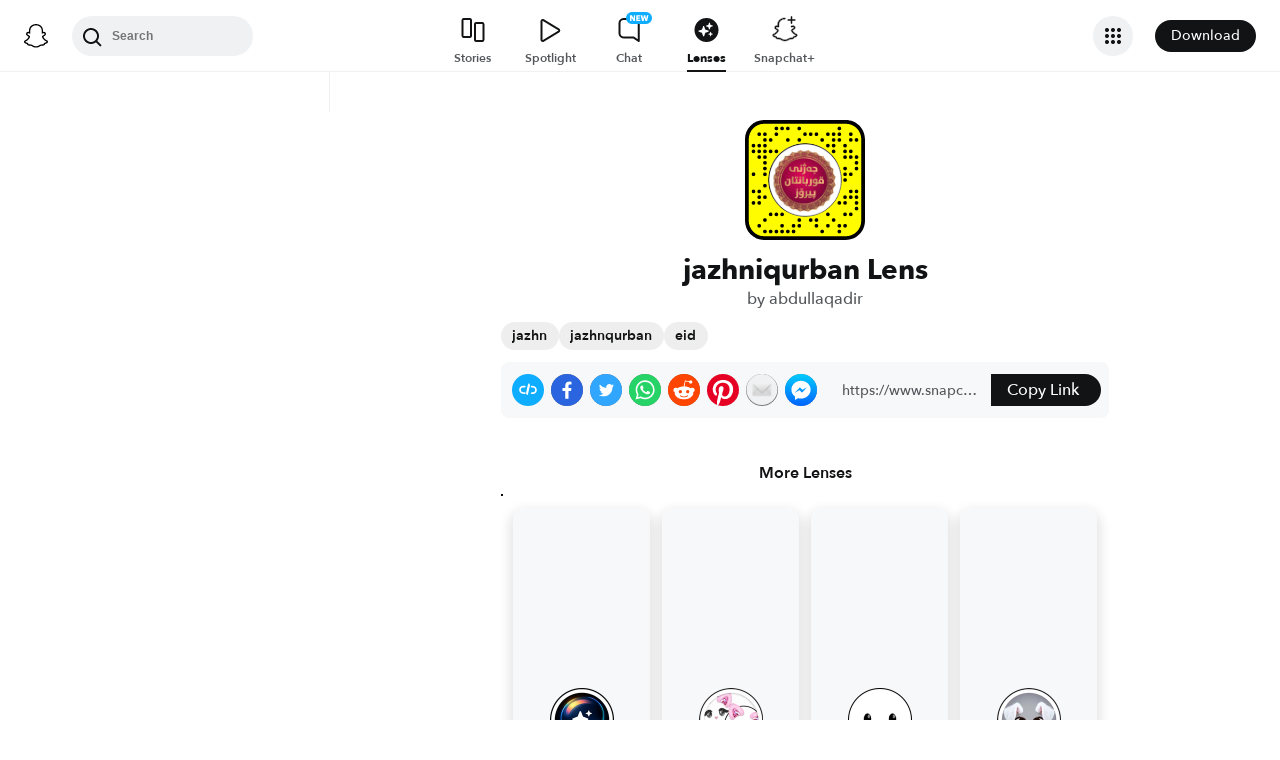

--- FILE ---
content_type: text/css
request_url: https://lens.snapchat.com/_next/static/css/f0c321ee624ce166.css
body_size: 8650
content:
.Tooltip_container__lzIYE{display:flex;align-items:center;justify-content:center}.Tooltip_topContainer__TRLrc{flex-direction:column}.Tooltip_leftContainer__7yyNE{flex-direction:row}.Tooltip_rightContainer__s9Gku{flex-direction:row-reverse}.Tooltip_bottomContainer__94i2U{flex-direction:column-reverse}.Tooltip_body___P8r3{height:fit-content;border-radius:4px;font-size:13px;width:max-content;background-color:var(--sds-webc-color-surface-background);color:var(--sds-webc-color-content-primary);border:0;padding:4px 8px;box-shadow:0 2px 12px 0 #00000026}[dir=ltr] .Tooltip_bodyLeftSide__HKkx_{margin-left:-120px}[dir=ltr] .Tooltip_bodyRightSide__7qwne,[dir=rtl] .Tooltip_bodyLeftSide__HKkx_{margin-right:-120px}[dir=rtl] .Tooltip_bodyRightSide__7qwne{margin-left:-120px}.Tooltip_borderLeft__SEUCL{border-top:5px solid transparent;border-bottom:5px solid transparent}[dir=ltr] .Tooltip_borderLeft__SEUCL{border-left:4px solid var(--sds-webc-color-surface-background)}[dir=rtl] .Tooltip_borderLeft__SEUCL{border-right:4px solid var(--sds-webc-color-surface-background)}.Tooltip_borderRight__4ysJ5{border-top:5px solid transparent;border-bottom:5px solid transparent}[dir=ltr] .Tooltip_borderRight__4ysJ5{border-right:4px solid var(--sds-webc-color-surface-background)}[dir=rtl] .Tooltip_borderRight__4ysJ5{border-left:4px solid var(--sds-webc-color-surface-background)}.Tooltip_borderTop__IntO4{border-top:4px solid var(--sds-webc-color-surface-background)}.Tooltip_borderBottom__ivw7c,.Tooltip_borderTop__IntO4{border-left:5px solid transparent;border-right:5px solid transparent}.Tooltip_borderBottom__ivw7c{border-bottom:4px solid var(--sds-webc-color-surface-background)}.Tooltip_border__mjyRD{filter:drop-shadow(0 1px 4px rgba(0,0,0,.1))}.IconButton_tooltipContainer__DNyE5{position:relative;display:flex;flex-direction:row;align-items:center}.IconButton_tooltip__PAT0Y{position:absolute}[dir=ltr] .IconButton_tooltip__PAT0Y{margin-right:8px;right:35px}[dir=rtl] .IconButton_tooltip__PAT0Y{margin-left:8px;left:35px}.IconButton_buttonContainer__hidX4{background:rgba(0,0,0,.5);border-radius:50%;border:none;display:flex;align-items:center;justify-content:center;cursor:pointer;box-shadow:rgba(0,0,0,.25);transition:.3s ease-out;-webkit-tap-highlight-color:transparent}.IconButton_buttonContainer__hidX4:hover{background-color:hsla(0,0%,100%,.45);transition:.1s ease}.IconButton_buttonContainer__hidX4.IconButton_disabled___M3V2,.IconButton_buttonContainer__hidX4:disabled{cursor:text;opacity:.75}.IconButton_buttonXsmall__z_Qun{height:32px;width:32px}.IconButton_buttonSmall__jAJgI{height:40px;width:40px}.IconButton_buttonMedium__6As1l{height:50px;width:50px}.IconButton_buttonLarge__9Ug3n{height:60px;width:60px}.IconButton_flat__Lvr_d{background:unset}.IconButton_buttonShadow__MGhMX{filter:drop-shadow(0 2px 4px rgba(0,0,0,.5))}.IconButton_flat__Lvr_d:hover{background-color:unset}.PauseIcon_pauseIcon__8c5Vy,.PlayButtonV2_playButtonContainer__QcxQZ,.PlayIconV2_playIconV2__rbtsv{height:100%;width:100%;display:flex;align-items:center;justify-content:center}.PlayButtonV2_playButtonContainer__QcxQZ{position:absolute;top:0;background:transparent}[dir=ltr] .PlayButtonV2_playButtonContainer__QcxQZ{left:0}[dir=rtl] .PlayButtonV2_playButtonContainer__QcxQZ{right:0}.OffPlatformSharing_container__roM46{display:flex;flex-direction:row}.OffPlatformSharing_wrapContainer__Z7oen{flex-wrap:wrap;row-gap:6px;justify-content:center}[dir=ltr] .OffPlatformSharing_icon__5Ad3V{margin-right:7px}[dir=rtl] .OffPlatformSharing_icon__5Ad3V{margin-left:7px}.OffPlatformSharing_iconWrapper__chKU2{height:32px;width:32px}.EmbedShareTriggers_icon__2VauN,.EmbedShareTriggers_playerIconContainer__uZ1Cl{display:flex;align-items:center;justify-items:center}.EmbedShareTriggers_playerIconContainer__uZ1Cl{background:transparent;border-radius:50%;cursor:pointer;width:40px;height:40px;border:none;padding:0}.EmbedShareTriggers_playerIconContainer__uZ1Cl svg{margin-top:1px}[dir=ltr] .EmbedShareTriggers_playerIconContainer__uZ1Cl svg{margin-left:-2px}[dir=rtl] .EmbedShareTriggers_playerIconContainer__uZ1Cl svg{margin-right:-2px}.EmbedShareTriggers_playerIconContainer__uZ1Cl circle,.EmbedShareTriggers_playerIconContainer__uZ1Cl rect{fill:none}[dir=ltr] .EmbedSharing_iconContainer__ZH3za{margin-right:7px}[dir=rtl] .EmbedSharing_iconContainer__ZH3za{margin-left:7px}.EmbedSharing_iconContainer__ZH3za svg{width:100%;height:100%}[dir=ltr] .EmbedSharing_iconContainer__ZH3za svg{margin-left:auto}[dir=rtl] .EmbedSharing_iconContainer__ZH3za svg{margin-right:auto}.EmbedSharing_tooltipContainer__fOetL{margin-top:-62px;margin-bottom:15px;position:absolute}[dir=ltr] .EmbedSharing_tooltipContainer__fOetL{margin-left:-10px}[dir=rtl] .EmbedSharing_tooltipContainer__fOetL{margin-right:-10px}[dir=ltr] .EmbedSharing_mobileIconContainer__ox8CV{margin-left:5px}[dir=rtl] .EmbedSharing_mobileIconContainer__ox8CV{margin-right:5px}.EmbedSharing_mobileIconContainer__ox8CV svg{width:100%;height:100%}.EmbedSharingModal_codeBlock__lLMbE{overflow:auto;height:70px;background-color:var(--gray-v100);width:100%;padding:10px;border-radius:20px;border:0;color:var(--black-v50)}.EmbedSharingModal_bodyContainer__Mm2fN{margin:20px 0}.EmbedSharingModal_actionButton__K6NNO{width:100%;background-color:var(--black-v200);opacity:.6;color:var(--white);height:48px;font-size:17px;cursor:pointer;border:none;border-radius:25px}.EmbedSharingModal_buttonContainer__L8XTL{width:100%}.EmbedSharingModal_titleContainer__IJ59D{width:100%;display:flex;flex-direction:row;justify-content:center}.EmbedSharingModal_title__Iix5W{color:var(--black-v50)}[dir=ltr] .EmbedSharingModal_title__Iix5W{margin-left:auto}[dir=rtl] .EmbedSharingModal_title__Iix5W{margin-right:auto}.EmbedSharingModal_crossIcon__hzht9{background-color:transparent;border:0;cursor:pointer}[dir=ltr] .EmbedSharingModal_crossIcon__hzht9{margin-left:auto}[dir=rtl] .EmbedSharingModal_crossIcon__hzht9{margin-right:auto}.EmbedSharingModal_termsOfUseText__UG3b3{margin-top:0;color:var(--black-v50);text-align:center}.EmbedSharingModal_termsOfUse__BDnbA{color:var(--black-v50)}.EmbedSharingModal_copyError__AEssN{color:var(--red-v100);text-align:center;margin-top:0}.EmbedSharingModal_modalContainer__8r8Yj,.EmbedSharingModal_modalContainer__8r8Yj>div{z-index:var(--embedding-modal-z-index)}.EmbedSharingModal_modalBodyContainer__b2ld4{padding:30px;width:90%;max-width:40rem}.LinkSharing_wrapper__0aQd_{height:32px;display:flex;flex-direction:row;border-radius:100px}.LinkSharing_wrapperLarge__yFoXa{margin:0;flex-basis:235px;flex-grow:1}.LinkSharing_wrapperSmall__WDFIv{width:32px;position:relative}[dir=ltr] .LinkSharing_wrapperSmall__WDFIv{margin-right:7px}[dir=rtl] .LinkSharing_wrapperSmall__WDFIv{margin-left:7px}.LinkSharing_wrapperMedium__4dXp6{margin-top:-3px}.LinkSharing_linkContainer__vR39N{flex-grow:5;display:flex;align-items:center;text-overflow:ellipsis}.LinkSharing_link__SLyqX{width:100%;font-family:inherit;white-space:nowrap;overflow:hidden;text-overflow:ellipsis;border:none;background:transparent;color:var(--black-v50);font-size:14px}[dir=ltr] .LinkSharing_link__SLyqX{margin:10px 6px 10px 16px}[dir=rtl] .LinkSharing_link__SLyqX{margin:10px 16px 10px 6px}.LinkSharing_copyLink__LYHAO{color:#fff;border-style:none;font-family:inherit;text-overflow:ellipsis;cursor:pointer;background-color:var(--black-v150);white-space:nowrap}.LinkSharing_copyLinkSmall__2_bHI{border-radius:100px;padding:7px}.LinkSharing_copyLinkMedium__cF0jD{border-radius:100px;padding:7px 14px}.LinkSharing_copyLinkLarge__cagMy{height:100%}[dir=ltr] .LinkSharing_copyLinkLarge__cagMy{border-radius:0 100px 100px 0;padding:5px 22px 5px 16px}[dir=rtl] .LinkSharing_copyLinkLarge__cagMy{border-radius:100px 0 0 100px;padding:5px 16px 5px 22px}[data-theme=dark] .LinkSharing_copyLink__LYHAO{background-color:var(--black-v100)}[data-theme=dark] .LinkSharing_wrapper__0aQd_{background-color:rgba(58,62,65,.4)}[data-theme=dark] .LinkSharing_link__SLyqX{color:var(--gray-v200)}.LinkSharing_tooltipContainer__xDadO{margin-top:-50px;margin-bottom:15px;position:absolute}.LinkSharing_tooltipContainerSmall__J5eSD{position:absolute;bottom:32px}[dir=ltr] .LinkSharing_tooltipContainerSmall__J5eSD{right:-30px}[dir=rtl] .LinkSharing_tooltipContainerSmall__J5eSD{left:-30px}.LinkSharing_icon__0uWo8{border:none;background:none;padding:0;width:32px;height:32px;background-color:#b9c0c7;border-radius:50%;display:flex;align-items:center;justify-content:center;cursor:pointer}.LinkSharing_copyLinkIcon__K0il7>svg>path{fill:#fff}.LinkSharing_copiedLinkIcon__EjrXr>svg>path{stroke:#fff}.LinkSharing_buttonWrapper__qm_Ni{position:relative;display:flex;flex-direction:column}.ShareBar_shareContainer__gQXlj{background-color:var(--card-bg-color);display:flex;flex-direction:row;gap:1rem 0;width:100%;border-radius:8px;justify-content:center;-webkit-box-align:center;align-items:center;box-shadow:none;-webkit-box-pack:center}[dir=ltr] .ShareBar_shareContainer__gQXlj{padding:12px 8px 12px 11px}[dir=rtl] .ShareBar_shareContainer__gQXlj{padding:12px 11px 12px 8px}.ShareBar_wrap__ChWNC{flex-wrap:wrap}.ShareBar_shareContainerBoxShadow__hCuOd{box-shadow:0 8px 12px -4px rgba(0,0,0,.25)}.ShareSheet_container__AdX9s{color:var(--content-primary-color);width:100%;box-shadow:0 -10px 24px rgba(0,0,0,.2);border-radius:20px 20px 0 0;overflow:hidden}.ShareSheet_body__Il28R{background:var(--page-bg-color);padding-top:19px;padding-bottom:37px;justify-content:space-between}.ShareSheet_title__8PBo5{margin-bottom:21px}[dir=ltr] .ShareSheet_title__8PBo5{margin-left:13px}[dir=rtl] .ShareSheet_title__8PBo5{margin-right:13px}.ShareSheet_closeButton__I3WP_{position:absolute;top:0;padding-top:23px}[dir=ltr] .ShareSheet_closeButton__I3WP_{right:0;padding-right:17px}[dir=rtl] .ShareSheet_closeButton__I3WP_{left:0;padding-left:17px}.ShareSheet_mediaPlatforms__WNp5f{display:flex;flex-direction:row;flex-grow:1;overflow-x:scroll;overflow-y:hidden;-ms-overflow-style:none;scrollbar-width:none;padding:0 12px;justify-content:flex-start}.ShareSheet_mediaPlatforms__WNp5f ::-webkit-scrollbar{display:none}.ShareSheet_icon__n3iHx{display:flex;height:50px;width:50px}[dir=ltr] .ShareSheet_icon__n3iHx{margin-left:13px}[dir=rtl] .ShareSheet_icon__n3iHx{margin-right:13px}.ShareSheet_iconHeading__WcOJf{display:flex;flex-direction:column;align-items:center}.ShareSheet_iconHeadingText__fCibk{font-size:10px;line-height:12px;display:flex;text-align:center;align-items:center;color:var(--sds-webc-color-content-secondary);margin-top:5px}[dir=ltr] .ShareSheet_iconHeadingText__fCibk{margin-left:13px}[dir=rtl] .ShareSheet_iconHeadingText__fCibk{margin-right:13px}.ShareSheet_iconWrapper__smo1K{height:50px;width:50px;display:flex;justify-content:center;align-items:center}.ShareSheet_iconWrapper__smo1K svg{height:100%}.ShareSheet_embedWrapper___WhVw{display:flex;flex-direction:column}[dir=ltr] .ShareSheet_embedWrapper___WhVw{margin-left:8px}[dir=rtl] .ShareSheet_embedWrapper___WhVw{margin-right:8px}.ShareSheet_tooltipContainer__PASw_{position:absolute;z-index:1;top:75px}[dir=ltr] .ShareSheet_tooltipContainer__PASw_{left:55px}[dir=rtl] .ShareSheet_tooltipContainer__PASw_{right:55px}.ShareSheetPopup_container__rYn4z{width:100%;z-index:var(--share-sheet-z-index)}.ShareSheetPopup_openStyle__ebv6w{transition:all .35s ease-in-out;transform:translateY(-100%);position:fixed}.ShareSheetPopup_profileRevamp__00Q7Q{z-index:11;bottom:-165px}.ShareSheetPopup_closeStyle__Yu5aw{transform:translateY(0)}.FreestandingMobileShareIcon_container__Qzkdi{border-radius:100px;box-shadow:0 4px 8px -2px rgba(0,0,0,.25);width:40px;height:40px;display:flex;align-items:center;justify-content:center;border:none;padding:0}.FreestandingMobileShareIcon_containerDefault__03lno{background-color:var(--black-v100)}.FreestandingMobileShareIcon_containerWithTransparency__Jg6OQ{background-color:rgba(18,19,20,.5)}.FreestandingMobileShareIcon_containerDefault__03lno svg,.FreestandingMobileShareIcon_containerDefault__03lno svg *,.FreestandingMobileShareIcon_containerWithTransparency__Jg6OQ svg,.FreestandingMobileShareIcon_containerWithTransparency__Jg6OQ svg *{fill:#fff;stroke:#fff}.FreestandingMobileShareIcon_containerLightMode__MswGr{background-color:var(--sds-webc-color-surface-buttonbg-secondary)}.FreestandingMobileShareIcon_containerLightMode__MswGr svg,.FreestandingMobileShareIcon_containerLightMode__MswGr svg *{fill:var(--sds-webc-color-content-secondary);stroke:var(--sds-webc-color-content-secondary)}.FloatingShareList_shareIcon__v2JoK{background-color:var(--sds-webc-color-surface-buttonbg-secondary);border-radius:50%;padding:0;width:100%;height:100%;justify-content:center;align-items:center;display:flex}.FloatingShareList_headerTagContainer__OGWkv{display:flex;gap:8px;align-items:center;cursor:pointer}[dir=ltr] .FloatingShareList_headerTagContainer__OGWkv{margin-left:-10px}[dir=rtl] .FloatingShareList_headerTagContainer__OGWkv{margin-right:-10px}.FloatingShareList_shareBarWrapper__AMe9_{position:absolute;background-color:var(--sds-webc-color-content-button-primary);border-radius:8px;z-index:var(--consumer-nav-z-index);max-width:max-content}[dir=ltr] .FloatingShareList_shareBarWrapper__AMe9_{margin-right:12px}[dir=rtl] .FloatingShareList_shareBarWrapper__AMe9_{margin-left:12px}.ControlsCard_controlElement__ZU4jW{transition:.25s;border-radius:inherit;position:absolute;padding:0;bottom:0}.ControlsCard_overlay__CLs_p{height:100%;width:100%}.ControlsCard_playButton___orXt{display:flex;align-items:center;justify-content:center;height:100%}.ControlsCard_navHoverlayMobile___yXht:hover{opacity:0}.ControlsCard_navHoverlayDesktop__eyTV5:hover{opacity:1}.ControlsCard_navOverlay__ExY1D{display:flex;width:100px;height:100%;background-color:transparent;opacity:0}.ControlsCard_leftOverlay__uA39Y{left:0;justify-content:flex-start}.ControlsCard_rightOverlay__22a_P{right:0;justify-content:flex-end}.ControlsCard_replayButton__YJ1xp{display:flex;align-items:center;justify-content:center;cursor:pointer}.ControlsCard_replayButton__YJ1xp svg{fill:#fff}.ControlsCard_buttonWrapper__4bHbP{position:absolute;bottom:0;padding:10px;pointer-events:none}[dir=ltr] .ControlsCard_buttonWrapper__4bHbP{right:0}[dir=rtl] .ControlsCard_buttonWrapper__4bHbP{left:0}.ControlsCard_buttonWrapper__4bHbP>*{pointer-events:all}.ControlsCard_buttonFlex__TBs_t{display:flex;flex-direction:column;gap:8px}.ControlsCard_button__fguMm{margin-bottom:0}[dir=ltr] .ControlsCard_button__fguMm{margin-right:0}[dir=rtl] .ControlsCard_button__fguMm{margin-left:0}.ControlsCard_loading__yY5LX{display:none}.ControlsCard_cssAccelerated__niVR8{will-change:transform}.ControlsCard_shareButton___hQLc svg{background-color:transparent;fill:#fff}.ControlsCard_shareButton___hQLc svg *{fill:#fff}.TimestampCard_card__90ION{width:100%;border-radius:inherit;display:flex;flex-direction:row}.TimestampCard_text__zmyqk{text-shadow:0 1px 4px rgba(0,0,0,.6);margin:0;align-self:center;text-overflow:ellipsis;overflow:hidden;white-space:nowrap}.TimestampCard_textColor__3w3uC{color:#fff}.CreatorContextCard_headerText__dcrK5{color:#fff;display:inline-block;max-width:290px;text-overflow:ellipsis;overflow:hidden;white-space:nowrap}.CreatorContextCard_timestampWrapper__LXSwD{margin-top:-6px}.CreatorContextCard_contextCard__u15HK{width:100%;border-radius:inherit;display:flex;flex-direction:row;padding:25px}.CreatorContextCard_textStyle__v_DgD{text-shadow:0 1px 4px rgba(0,0,0,.6);margin:0;align-self:center;text-overflow:ellipsis;overflow:hidden;white-space:nowrap}.CreatorContextCard_linkTextStyle__O2rPW:hover{text-decoration:underline}.CreatorContextCard_profilePictureWrapper___NHDA{border-radius:50%}[dir=ltr] .CreatorContextCard_profilePictureWrapper___NHDA{margin-right:8px}[dir=rtl] .CreatorContextCard_profilePictureWrapper___NHDA{margin-left:8px}.CreatorContextCard_linkStyle__EsMAS{color:#fff;text-decoration:none}.CreatorContextCard_creatorContextButton__FDZjp{width:100%;position:absolute;top:0;background:none;border:none;cursor:pointer}.Context_metadata__Cxtyb{display:flex;color:#fff;flex-direction:column;margin:0;align-items:flex-start;gap:1px}.Context_card__811qZ{height:40px;border-radius:100px;border:1px solid hsla(0,0%,100%,.25);background:rgba(0,0,0,.25);backdrop-filter:blur(12px);display:flex;justify-content:center;align-items:center;gap:4px;text-decoration:none}[dir=ltr] .Context_card__811qZ{padding:6px 12px 6px 8px}[dir=rtl] .Context_card__811qZ{padding:6px 8px 6px 12px}.Context_defaultSoundIcon__KYHm7{padding:3px}.Context_contextSwiper__5rGIw{pointer-events:all}.Icon_iconStyle__Y1w4H{width:18px;height:18px}[dir=ltr] .Icon_iconStyle__Y1w4H{margin:11px 8px 11px 4px}[dir=rtl] .Icon_iconStyle__Y1w4H{margin:11px 4px 11px 8px}.Icon_iconStyle__Y1w4H img{width:inherit;height:inherit}.Subtitle_subtitle__L9p4W{margin-top:0;top:18px;max-width:90px}[dir=ltr] .Subtitle_subtitle__L9p4W{margin-left:0;margin-right:8px}[dir=rtl] .Subtitle_subtitle__L9p4W{margin-right:0;margin-left:8px}.Subtitle_metadataText__4tuk5{color:var(--gray-v200)}.Title_title__e1x48{max-width:90px}[dir=ltr] .Title_title__e1x48{margin-left:0;margin-right:4px}[dir=rtl] .Title_title__e1x48{margin-right:0;margin-left:4px}.Title_titleText__XgpqO{color:#fff}.ShowsContextCard_contextCard__tPmdJ{width:100%;border-radius:inherit;position:absolute;top:0;padding:25px;text-shadow:0 1px 4px rgba(0,0,0,.6);margin:0;align-self:center;text-overflow:ellipsis;overflow:hidden;white-space:nowrap}.ShowsContextCard_publisherDisplayName__2Qm__{color:#fff}.ShowsContextCard_episodeInfo__N4bSL{color:var(--gray-v200)}@keyframes FloatingPlayerContainer_growIn__LlNx4{0%{transform:scale(0);opacity:0}to{transform:scale(1);opacity:1}}.FloatingPlayerContainer_floatingPlayerContainer__noP_j{height:100%;width:100%;position:relative;align-self:center;justify-self:center;box-shadow:0 6px 12px 4px rgba(0,0,0,.25);transition:.3s;animation:FloatingPlayerContainer_growIn__LlNx4 .4s ease}.FloatingPlayerContainer_closeButtonWrapper__a_c0X{position:absolute;top:20px;z-index:4}[dir=ltr] .FloatingPlayerContainer_closeButtonWrapper__a_c0X{right:20px}[dir=rtl] .FloatingPlayerContainer_closeButtonWrapper__a_c0X{left:20px}.ContextRow_contextRow__hYc42::-webkit-scrollbar:horizontal{height:6px}.ContextRow_contextRow__hYc42::-webkit-scrollbar-thumb,.ContextRow_contextRow__hYc42::-webkit-scrollbar-track{border-radius:4px;border-color:inherit}.ContextRow_contextRow__hYc42::-webkit-scrollbar-thumb{border-inline-end-style:inset;border-inline-end-width:100vw}.ContextRow_contextRow__hYc42::-webkit-scrollbar-track{border-inline-start-style:inset;border-inline-start-width:100vw}.ContextRow_contextRow__hYc42::-webkit-scrollbar{width:6px;height:6px}.ContextRow_contextRow__hYc42:hover{border-inline-start-color:hsla(0,0%,100%,.3);border-inline-end-color:#fff}.ContextRow_contextRow__hYc42{cursor:pointer;transition:border-color .3s ease-in-out;border-color:transparent;width:100%;padding-top:10px;display:flex;flex-direction:row;padding-block-end:4px;gap:5px;overflow-x:auto;mask:linear-gradient(90deg,#000 0,#000 90%,transparent 102%,transparent 0) 100% 50% /100% 100% repeat-x;inset-inline-end:40px;-webkit-tap-highlight-color:transparent}.ContextRow_contextRow__hYc42:dir(rtl){mask-image:linear-gradient(270deg,#000 0,#000 94%,transparent 97%,transparent 0)}.ContextRow_contextRow__hYc42:last-child{margin-inline-end:21%}.SnapNotAvailable_notAvailable__2ywRD{display:flex;align-items:center;flex-direction:column;justify-content:center;background-color:#000;color:#fff;height:100%;padding:1em;text-align:center;position:relative}.SnapNotAvailable_title__6tm9p{color:#fff}.StoryDescription_description__HekwT{font-size:14px;line-height:18px;letter-spacing:0;color:inherit}.StoryDescription_descriptionContainer__062FV{width:100%;text-wrap:wrap;max-width:300px;color:#fff}.StoryDescription_topic__CcC7Y{color:inherit;text-decoration:underline;cursor:pointer}.StoryDescription_topicBold__jJm0e{font-weight:700;text-decoration:none}.SpotlightMetadata_contextCard__UG4ri{display:flex;flex-direction:column;gap:8px}.SpotlightMetadata_text__JmPph{text-shadow:0 1px 4px rgba(0,0,0,.6);margin:0;align-self:center;text-overflow:ellipsis;white-space:nowrap;width:85%}[dir=ltr] .SpotlightMetadata_text__JmPph{left:0}[dir=rtl] .SpotlightMetadata_text__JmPph{right:0}.SpotlightMetadata_link__WUAGO{color:#fff;text-decoration:none}.SpotlightMetadata_link__WUAGO:hover{text-decoration:underline}.SpotlightMetadata_profilePicture__hYGlH{border-radius:50%;box-shadow:0 2px 4px rgba(0,0,0,.14);width:24px;height:24px}[dir=ltr] .SpotlightMetadata_profilePicture__hYGlH{margin-right:8px}[dir=rtl] .SpotlightMetadata_profilePicture__hYGlH{margin-left:8px}.SpotlightMetadata_contextWrapper__Uo_rs{display:flex;align-items:center}.SpotlightMetadata_engagementStats__e0SjW{display:flex;flex-direction:row;align-items:center;gap:3px}.SpotlightMetadata_contentTitle__fW_Wv{display:inline-flex}.SpotlightMetadata_badge__vBC0I{margin-top:3px}[dir=ltr] .SpotlightMetadata_badge__vBC0I{padding-left:4px}[dir=rtl] .SpotlightMetadata_badge__vBC0I{padding-right:4px}.SnapReportingCard_menuItemsContainer__qc4Z4{bottom:35px;background-color:#fff;border-radius:6px;cursor:pointer;width:135px}.SnapReportingCard_baseElements__z_2Hf{transition:.25s;position:absolute;margin:20px 20px 30px}[dir=ltr] .SnapReportingCard_baseElements__z_2Hf{right:0}[dir=rtl] .SnapReportingCard_baseElements__z_2Hf{left:0}[dir=ltr] .SnapReportingCard_iconWrapper__eH8vm{margin:5px 7px 0 0;float:left}[dir=rtl] .SnapReportingCard_iconWrapper__eH8vm{margin:5px 0 0 7px;float:right}.SnapReportingCard_textColor__dNvpN{color:var(--black-v50)}.SnapReportingCard_container__uu_AE>div{z-index:var(--report-z-index)}.ProgressCard_card__O8E8z{text-shadow:0 1px 4px rgba(0,0,0,.6);position:absolute;display:flex;align-items:center;justify-content:center;width:100%;top:20px}.ProgressCard_textColor__YK3Qx{color:#fff}.StoryWebPlayer_media__yUoMN{border-radius:inherit;height:100%;width:100%;object-fit:cover;background-color:#000;-moz-user-select:none;user-select:none;-webkit-user-select:none;-ms-user-select:none}.StoryWebPlayer_mediaContain__wwZEX{object-fit:contain}.StoryWebPlayer_mediaHidden__tgyqX{opacity:0}.StoryWebPlayer_videoPlayer__JRST8{height:calc(100% + 1px);width:calc(100% + 1px);-webkit-transform-style:preserve-3d}.StoryWebPlayer_contentWrapper__BDxhD{position:relative;overflow:hidden;max-width:100%}.StoryWebPlayer_contentWrapperLegacy__M1B1f{width:45.75vh}.StoryWebPlayer_contentWrapperFullWidth__2_nQg{position:relative;overflow:hidden}.StoryWebPlayer_videoPlayer__JRST8 video::cue{opacity:1;background-color:rgba(0,0,0,.5);color:var(--black150);font-size:20px;margin-bottom:2rem}.StoryWebPlayer_reportingCard__N7DjX{pointer-events:all}.StoryWebPlayer_reportingCardDesktopRevamp__haJvA{bottom:-16px}.BulletPoint_bulletPoint__r_ol8{font-size:12px;margin:0 3px}.ProfileFooterContextCard_contextCard__2o22P{width:85%;border-radius:inherit;position:absolute;bottom:0;padding:0 25px 25px;color:#fff;text-shadow:0 1px 4px rgba(0,0,0,.6)}.ProfileFooterContextCard_text__jjbnm{text-shadow:0 1px 4px rgba(0,0,0,.6);align-self:center;white-space:normal;width:85%}[dir=ltr] .ProfileFooterContextCard_text__jjbnm{left:0}[dir=rtl] .ProfileFooterContextCard_text__jjbnm{right:0}.ProfileFooterContextCard_link__VCyyI{color:#fff;text-decoration:none}.ProfileFooterContextCard_link__VCyyI:hover{text-decoration:underline}.ProfileFooterContextCard_profilePicture__8usU_{border-radius:50%;box-shadow:0 2px 4px rgba(0,0,0,.14);height:24px;width:24px}[dir=ltr] .ProfileFooterContextCard_profilePicture__8usU_{margin-right:8px}[dir=rtl] .ProfileFooterContextCard_profilePicture__8usU_{margin-left:8px}.ProfileFooterContextCard_contextWrapper__fTgRE{display:flex;margin-top:7px;align-items:center}.ProfileFooterContextCard_contextSubheader__k2NGs{font-size:14px;font-style:normal;line-height:22px;letter-spacing:0;font-weight:300}[dir=ltr] .ProfileFooterContextCard_contextSubheaderWrapper__i2wVh{margin-left:32px}[dir=rtl] .ProfileFooterContextCard_contextSubheaderWrapper__i2wVh{margin-right:32px}.Comment_comment__Z6ieX{width:100%;display:flex;flex-direction:row;gap:8px;justify-content:space-between;align-items:flex-start}.Comment_commentInnerContent__K2ZE6{width:100%;display:flex}.Comment_commentOuterContent__BwkUt{width:100%;display:flex;flex-direction:column;align-items:flex-start}.Comment_likeContainer__QL7ft{display:flex;align-items:center;gap:0;flex-direction:column;background:transparent;border:0;padding:0;cursor:pointer;color:var(--blue-v400);justify-content:center}.Comment_commentContent__YU0d0{display:flex;flex-direction:column;gap:4px;width:100%}.Comment_commenterDisplayName__ojkJS{color:var(--sds-webc-color-content-tertiary);font-size:12px;font-style:normal;font-weight:500;line-height:1rem;letter-spacing:0;display:flex;gap:6px}.Comment_commenterDisplayName__ojkJS>h5{color:var(--sds-webc-color-content-primary);font-size:12px;font-style:normal;font-weight:600;line-height:1rem;letter-spacing:0}.Comment_commentContent__YU0d0>p,.Comment_commenterDisplayName__ojkJS>h5{margin:0;padding:0;word-break:break-word;overflow-wrap:break-word}.Comment_commentContent__YU0d0>p{color:var(--sds-webc-color-content-primary);font-size:14px;font-style:normal;font-weight:500;line-height:1.25rem;letter-spacing:0}.Comment_commentActions__FdlPy{display:flex;color:var(--sds-webc-color-content-tertiary);font-size:12px;font-style:normal;font-weight:600;line-height:1rem;letter-spacing:0;gap:8px}.Comment_commentActions__FdlPy>button{display:flex;color:var(--sds-webc-color-content-tertiary);background:transparent;border:0;gap:5px;padding:0;cursor:pointer}.Comment_commentActions__FdlPy>button>span{color:var(--blue-v400)}.Comment_viewMoreComments__BngMs{display:flex;background:transparent;border:0;padding:0;gap:5px;cursor:pointer;color:var(--blue-v400);align-items:center;justify-content:center;font-size:12px;max-width:400px}.Comment_threadedSection__yEAQX{display:flex;width:100%;padding-top:8px;flex-direction:column;gap:12px}@keyframes Comment_slideDown__57wK6{0%{transform:translateY(-10px);opacity:.8}to{transform:translateY(0);opacity:1}}.Comment_threadedRepliesList__Sj34T{animation:Comment_slideDown__57wK6 .3s ease-in-out}.Comment_likeContainer__QL7ft>p{margin-top:-5px;color:var(--sds-webc-color-content-tertiary);font-size:12px;font-style:normal;font-weight:500;line-height:1rem}.Comment_commenterLink__SMqK_{cursor:pointer;color:var(--sds-webc-color-content-primary)}.Comment_commenterLink__SMqK_>h5{padding:0;margin:0}.SpotlightComments_container__s8_cr{height:100%;width:100%;top:0;background:var(--content-button-primary-color);overflow:hidden;border-radius:inherit;display:flex;flex-direction:column;justify-content:space-between}[dir=ltr] .SpotlightComments_container__s8_cr{left:0}[dir=rtl] .SpotlightComments_container__s8_cr{right:0}.SpotlightComments_header__3_ajP{display:flex;justify-content:space-between;align-items:center;padding:12px;border-bottom:1px solid var(--sds-webc-color-content-tertiary)}.SpotlightComments_closeIconContainer__77CS1{cursor:pointer}.SpotlightComments_viewMoreComments__JspCB{display:flex;background:transparent;border:0;padding:0;gap:5px;cursor:pointer;color:var(--blue-v400);align-items:center;justify-content:center;font-size:12px}.SpotlightComments_closeIcon__rjdUL{fill:var(--sds-webc-color-content-primary)}.SpotlightComments_commentsViewer__1iHZB{height:100%;max-height:100%;display:flex;gap:12px;flex-direction:column;overflow-y:auto;-webkit-overflow-scrolling:touch;padding:13px 13px 25px;overscroll-behavior:contain}.SpotlightComments_signInToComment__tSIrc{display:flex;width:100%;padding:8px;align-items:center;gap:8px;align-self:stretch}.SpotlightComments_signInToComment__tSIrc>button{padding:8px 16px;color:var(--sds-webc-color-content-tertiary);font-size:14px;font-style:normal;font-weight:500;line-height:20px;background:var(--sds-webc-color-surface-cardbg);width:100%;align-items:center;text-decoration:none;display:flex;border-radius:20px;border:none;cursor:pointer}.SpotlightComments_overlappingHeader__YjeCz{z-index:1;background:var(--sds-webc-color-surface-pagebg)}.SpotlightComments_emptyStateMessage__34tpd{display:flex;justify-content:center;align-items:center;height:100%;color:var(--sds-webc-color-content-secondary);font-size:14px;text-align:center;padding:20px}.SpotlightComments_inlineContainer___pMkF{max-height:428px}.SpotlightComments_inlineHeader__ZbCCl{width:100%;min-width:100%;font-weight:600;font-size:24px;padding:16px 0;border-bottom:none}.SpotlightComments_clickableHeader__AB6_o{cursor:pointer;user-select:none}.SpotlightComments_expandCollapseIcon__2pzbT{display:inline-flex;align-items:center}.SpotlightComments_expandCollapseIcon__2pzbT>svg{fill:var(--sds-webc-color-content-primary)}.SpotlightComments_viewMoreCommentsContainer__JN7Iz{display:flex;border:0;padding:0;gap:5px;align-items:center;justify-content:center;font-size:12px}.SpotlightComments_emptyStateCommentsViewer__ecwNL{justify-content:center}.SpotlightComments_inlineSignInButton__L5bgc{border-top:1px solid var(--sds-webc-color-content-tertiary)}.SpotlightComments_inlineContainer___pMkF .SpotlightComments_commentsViewer__1iHZB{min-height:150px;padding:13px 0 25px;scrollbar-color:var(--sds-webc-color-content-tertiary) transparent}.Subtitles_subtitleContainer__Q8JOc{display:flex;padding:6px;align-items:center;flex-shrink:0;border-radius:5px;background:rgba(4,4,4,.6);white-space:wrap;margin-block:2px;width:fit-content;max-width:300px;color:#fff;font-size:14px;font-style:normal;font-weight:500;line-height:20px;transition:opacity .1s ease,transform .1s ease;opacity:0}.Subtitles_visible__lQOwN{opacity:1}.SpotlightWebPlayer_spotlightPlayerWrapper__373kn{border-radius:inherit;height:100%;width:100%;display:flex;aspect-ratio:9/16;object-fit:cover;-moz-user-select:none;user-select:none}.SpotlightWebPlayer_spotlightPlayerWrapper__373kn.SpotlightWebPlayer_isMobile__4ULWD{position:relative}.SpotlightWebPlayer_contextWrapper__9n_HB a,.SpotlightWebPlayer_contextWrapper__9n_HB button{pointer-events:all}.SpotlightWebPlayer_spotlightPlayerMediaContainer__wC_aO{height:100%;width:100%;flex:1;border-radius:inherit}.SpotlightWebPlayer_spotlightMetadataContainer__djAGm{position:absolute;inset-block-end:0;display:flex;flex-direction:column;gap:8px;width:85%;border-radius:inherit;padding:0 10px 10px;pointer-events:none}.SpotlightWebPlayer_crossIconContainer__yyc9p{cursor:pointer;height:40px;width:40px;display:flex;align-items:center;justify-content:center}.SpotlightWebPlayer_crossIcon__Y8vUK{fill:var(--white);filter:drop-shadow(0 1px 4px rgba(0,0,0,.6))}.SpotlightWebPlayer_spotlightPlayerMediaContainerWithComments__2PPz7{max-width:50%}[dir=ltr] .SpotlightWebPlayer_spotlightPlayerMediaContainerWithComments__2PPz7{border-bottom-right-radius:0;border-top-right-radius:0}[dir=rtl] .SpotlightWebPlayer_spotlightPlayerMediaContainerWithComments__2PPz7{border-bottom-left-radius:0;border-top-left-radius:0}.SpotlightWebPlayer_spotlightPlayerWrapperWithComments__nKZuX{aspect-ratio:18/16;flex:1;max-width:90vw;position:relative}@keyframes SpotlightWebPlayer_slideInUp__9LV9A{0%{opacity:.7;transform:translateY(50%)}to{opacity:1;transform:translateY(0)}}@keyframes SpotlightWebPlayer_fadeIn__XpEBc{0%{opacity:.7}to{opacity:1}}@keyframes SpotlightWebPlayer_fadeInRight__sK6N2{0%{opacity:.7;transform:translateX(-5%)}to{opacity:1;transform:translateX(0)}}.SpotlightWebPlayer_playerBackDrop__w9cKQ{top:0;width:100%;height:100%;border-radius:inherit;--modal-backdrop:rgba(0,0,0,.4);z-index:1;inset:0;background-color:var(--modal-backdrop);position:fixed;pointer-events:all}[dir=ltr] .SpotlightWebPlayer_playerBackDrop__w9cKQ{left:0}[dir=rtl] .SpotlightWebPlayer_playerBackDrop__w9cKQ{right:0}.SpotlightWebPlayer_commentsWrapper__zWZ39{width:100%;height:100%;flex:1;border-radius:inherit;max-width:50%}[dir=ltr] .SpotlightWebPlayer_sideBySideCommentsWrapper__OOqSB{border-bottom-left-radius:0;border-top-left-radius:0}[dir=rtl] .SpotlightWebPlayer_sideBySideCommentsWrapper__OOqSB{border-bottom-right-radius:0;border-top-right-radius:0}.SpotlightWebPlayer_commentsWrapperMobile__sblr_{flex:unset;position:absolute;bottom:0;width:100%;background:#fff;border-top-left-radius:1rem;border-top-right-radius:1rem;box-shadow:0 -4px 10px rgba(0,0,0,.1);transition:transform .3s ease-out;max-height:calc(100% - 70px);overflow:scroll;animation:SpotlightWebPlayer_slideInUp__9LV9A .25s ease;z-index:2;max-width:100%;pointer-events:all}[dir=ltr] .SpotlightWebPlayer_commentsWrapperMobile__sblr_{left:0}[dir=rtl] .SpotlightWebPlayer_commentsWrapperMobile__sblr_{right:0}.SpotlightWebPlayer_floatingCommentsWrapper__Qy5sU{width:100%;height:100%;flex:1;position:absolute;bottom:0;max-height:100%;max-width:100%;animation:SpotlightWebPlayer_fadeInRight__sK6N2 .25s ease;border-radius:20px;border:1px solid var(--sds-webc-color-content-tertiary);background:var(--sds-webc-color-surface-pagebg)}[dir=ltr] .SpotlightWebPlayer_floatingCommentsWrapper__Qy5sU{left:calc(100% + 30px)}[dir=rtl] .SpotlightWebPlayer_floatingCommentsWrapper__Qy5sU{right:calc(100% + 30px)}.SpotlightWebPlayer_interactionStat__cmu27{display:flex;flex-direction:column;align-items:center;justify-content:center;text-align:center;text-shadow:0 2px 4px rgba(0,0,0,.5);font-size:12px;font-style:normal;font-weight:600;line-height:14px;color:var(--white)}.SpotlightWebPlayer_interactionStat__cmu27>div{padding-bottom:3px}.SpotlightWebPlayer_topControlsCardContainer__F5w1J{display:flex;align-items:center;justify-content:end;gap:8px;padding:10px;position:absolute;inset-block-start:0;width:100%}.SpotlightWebPlayer_muted__Ywf_t{visibility:visible}.SpotlightWebPlayer_spotlightPlayerWrapper__373kn.SpotlightWebPlayer_isRevampedUi__6S_3t:not(.SpotlightWebPlayer_isMobile__4ULWD,:focus-within) .SpotlightWebPlayer_muteButton__8RpkJ:not(.SpotlightWebPlayer_muted__Ywf_t),.SpotlightWebPlayer_spotlightPlayerWrapper__373kn.SpotlightWebPlayer_isRevampedUi__6S_3t:not(.SpotlightWebPlayer_isMobile__4ULWD,:focus-within) .SpotlightWebPlayer_playbackSpeedButton__ieO8L,.SpotlightWebPlayer_spotlightPlayerWrapper__373kn.SpotlightWebPlayer_isRevampedUi__6S_3t:not(.SpotlightWebPlayer_isMobile__4ULWD,:focus-within) .SpotlightWebPlayer_subtitleButton__UvAtm{visibility:hidden}.SpotlightWebPlayer_spotlightPlayerWrapper__373kn.SpotlightWebPlayer_isRevampedUi__6S_3t:hover .SpotlightWebPlayer_muteButton__8RpkJ:not(.SpotlightWebPlayer_muted__Ywf_t),.SpotlightWebPlayer_spotlightPlayerWrapper__373kn.SpotlightWebPlayer_isRevampedUi__6S_3t:hover .SpotlightWebPlayer_playbackSpeedButton__ieO8L,.SpotlightWebPlayer_spotlightPlayerWrapper__373kn.SpotlightWebPlayer_isRevampedUi__6S_3t:hover .SpotlightWebPlayer_subtitleButton__UvAtm{visibility:visible}.SpotlightWebPlayer_topControlsCardContainer__F5w1J.SpotlightWebPlayer_isMobile__4ULWD{margin-block-start:15px}.SpotlightWebPlayer_topControlsCardContainer__F5w1J>.SpotlightWebPlayer_muteButton__8RpkJ{margin-bottom:0}.SpotlightWebPlayer_topControlsCardContainer__F5w1J svg{pointer-events:all}.SpotlightWebPlayer_loading__t4EXR{display:none}.SpotlightWebPlayer_cssAccelerated__kmiYI{will-change:transform}.SpotlightWebPlayer_isRevampedUi__6S_3t{user-select:none}.SpotlightWebPlayer_playbackSpeedButton__ieO8L{display:flex;align-items:center;justify-content:center;height:40px;width:40px}.SpotlightWebPlayer_spotlightPlayerWrapper__373kn.SpotlightWebPlayer_isRevampedUi__6S_3t .SpotlightWebPlayer_muteButton__8RpkJ>div,.SpotlightWebPlayer_spotlightPlayerWrapper__373kn.SpotlightWebPlayer_isRevampedUi__6S_3t .SpotlightWebPlayer_playbackSpeedButton__ieO8L,.SpotlightWebPlayer_spotlightPlayerWrapper__373kn.SpotlightWebPlayer_isRevampedUi__6S_3t .SpotlightWebPlayer_subtitleButton__UvAtm>div{background-color:var(--grey-dark)!important;opacity:.5;border-radius:50%}.VideoPlayerModal_container__XtNeN{display:flex;align-items:center;justify-content:center;position:fixed;top:0;background-color:rgba(0,0,0,.5);height:100vh}[dir=ltr] .VideoPlayerModal_container__XtNeN{left:0}[dir=rtl] .VideoPlayerModal_container__XtNeN{right:0}.VideoPlayerModal_desktopContainer__bNFDZ{min-width:100%;z-index:11}.VideoPlayerModal_mobileContainer__qVFjr{width:100vw;z-index:11}.VideoPlayerModal_mediaWrapper__2qkSQ{display:flex;align-items:center;justify-content:center;position:relative;overflow:hidden}.VideoPlayerModal_desktopMediaWrapper__f3gVD{margin-bottom:calc(100vh - 100dvh);height:80vh;z-index:calc(var(--fixed-tab-z-index) + 1)}.VideoPlayerModal_mobileMediaWrapper__YQzMc{height:calc(100dvh - var(--snapchat-footer-min-height) - var(--consumer-nav-height));width:100%;align-self:flex-start}.VideoPlayerModal_crossIconContainer__QOgBJ{position:absolute;top:13px;cursor:pointer}[dir=ltr] .VideoPlayerModal_crossIconContainer__QOgBJ{right:15px}[dir=rtl] .VideoPlayerModal_crossIconContainer__QOgBJ{left:15px}.VideoPlayerModal_crossIcon__4yzF_{fill:var(--white);filter:drop-shadow(0 1px 4px rgba(0,0,0,.6))}.Controls_controls___AEy6{display:inline-flex;flex-direction:row;flex-wrap:nowrap;align-items:flex-start;gap:8px}.Controls_vertical__BTUja{flex-direction:column;align-items:center}.Controls_reversed__QXkF_{flex-direction:row-reverse}.Controls_reversed__QXkF_.Controls_vertical__BTUja{flex-direction:column-reverse}.Controls_iconButton__Alxiv{display:flex;align-items:center;justify-content:center;padding:8px;width:40px;height:40px;border-radius:50%;color:var(--sds-webc-color-content-primary);background-color:var(--sds-webc-color-icon-button-background);border:none;cursor:pointer;-webkit-tap-highlight-color:transparent;fill:var(--sds-webc-color-content-primary)}.Controls_active__upUIy{background-color:var(--sds-webc-color-icon-button-background-active)}.Controls_iconButton__Alxiv:hover{background-color:var(--sds-webc-color-icon-button-background-hover)}.Controls_iconButton__Alxiv.Controls_mobile__QRTG3,.Controls_iconButton__Alxiv.Controls_mobile__QRTG3.Controls_active__upUIy,.Controls_iconButton__Alxiv.Controls_mobile__QRTG3:hover{background-color:transparent}.Controls_count__pjEqV{text-align:center;font-family:var(--font-primary);color:var(--sds-webc-color-content-primary);margin:5px 0}.Controls_count__pjEqV.Controls_mobile__QRTG3{margin:3px 0}.Controls_icon__9Va3M.Controls_icon__9Va3M svg path{fill:var(--sds-webc-color-content-primary)}.Controls_moreOptionsIcon__sqE4c{color:var(--sds-webc-color-content-primary)}.Controls_commentsIcon__Uq66v{width:40px;height:40px}.Controls_likeIcon__k2Qi0{height:100%;width:100%}.StoryPlayerShell_storyPlayerPage__3JeSy{margin-top:var(--consumer-nav-height);min-height:calc(100dvh - var(--consumer-nav-height));background-color:var(--page-bg-color);color:var(--content-primary-color)}.TempPlaceholder_link__7PcCa{border:1px solid var(--content-primary-color);border-radius:4px;padding:4px 8px;color:var(--content-primary-color);background-color:var(--card-bg-color);text-decoration:none}.BlurredIconTile_container__Djmhi{height:100%;width:100%;background-color:#000;display:flex;align-content:center;justify-content:center;position:relative;overflow:hidden;border-radius:inherit;box-shadow:var(--blurred-icon-tile-box-shadow)}.BlurredIconTile_containerLarge__8oZE6{border-radius:inherit;box-shadow:none}.BlurredIconTile_blurredImageContainer__bL5cY{overflow:hidden;height:100%;width:100%;display:flex;align-items:center;justify-content:center;flex-direction:column;position:absolute;top:0}.BlurredIconTile_blurredImage__knK_g{width:250%;filter:blur(10px)}.BlurredIconTile_iconContainer__62x_z{height:100%;display:flex;justify-content:center;align-items:center;position:relative}.BlurredIconTile_icon__9Dbsx{height:30%}.BlurredIconTile_iconRadiusContainer__aBBSS{border-radius:50%;border:1px solid var(--black-v150);width:48px;height:48px}.BlurredIconTile_iconRadius__w3FTO{height:46px;width:46px;border-radius:50%;border:3px solid #fff}.VideoTile_tileContainer__liOnO{display:flex;align-items:center;box-shadow:0 6px 12px 4px rgba(0,0,0,.1);border-radius:12px;height:100%;width:100%;flex-direction:column;position:relative}.VideoTile_overlay__KctBf{position:absolute;height:100%;width:100%;border-radius:12px}.VideoTile_videoContainer__Zu_47{overflow:hidden;height:460px;border-radius:12px}.VideoTile_video__q9HB8{width:100%}.LensTile_placeHolder__FXtj_ svg path:first-child{stroke:var(--gray-v100);fill:none}.LensTile_placeHolder__FXtj_ svg path:not(first-child){stroke:var(--gray-v100);fill:var(--gray-v100)}[data-theme=dark] .LensTile_placeHolder__FXtj_ svg path:first-child{stroke:var(--black-v50);fill:none}.LensTile_placeHolder__FXtj_ svg path:not(first-child){stroke:var(--black-v50);fill:var(--black-v50)}.LensTile_emptyTileMedia__nIFY7{height:100%;width:100%;background-color:#fff;-webkit-background-size:cover;background-size:cover;display:flex;align-items:center;justify-content:center;border-radius:inherit}[data-theme=dark] .LensTile_emptyTileMedia__nIFY7{background-color:var(--cw-light-slate-gray)}.LensTile_link__ocHyh{text-decoration:none;-webkit-tap-highlight-color:transparent;display:block}.LensTile_truncated__mDztF{display:-webkit-box;overflow:hidden;text-overflow:ellipsis;-webkit-line-clamp:2;-webkit-box-orient:vertical;word-break:break-word}.LensTile_lensName__VjdJH{color:var(--content-primary-color);width:100%}.LensTile_creatorName__mARDZ{color:var(--content-secondary-color)}.LensTile_tileIconContainer__2e_g_{position:absolute;bottom:0;margin-bottom:-14px;display:flex;justify-content:center;width:100%}.LensTile_tileIcon__sAoHv{width:64px;height:64px}.LensTile_description__TlNkC{width:100%;margin-top:14px;padding:5px;text-align:center}.LensTile_blurredImageRadius__ZqckN{border-radius:12px;--blurred-icon-tile-box-shadow:0 6px 12px 4px rgba(0,0,0,.1)}
/*# sourceMappingURL=f0c321ee624ce166.css.map*/

--- FILE ---
content_type: image/svg+xml
request_url: https://app.snapchat.com/web/deeplink/snapcode?data=2c50eaf7b4134c05af6e98b85242d44d&version=1&type=svg
body_size: 142421
content:
<?xml version="1.0" encoding="UTF-8" standalone="no"?>
<svg xmlns:xlink="http://www.w3.org/1999/xlink" height="320" version="1.1" viewBox="0 0 320 320" width="320" xmlns="http://www.w3.org/2000/svg">
  <defs>
    <rect height="320" id="rect" rx="51.2" width="320" x="0" y="0"/>
    <clipPath id="clip">
      <use xlink:href="#rect"/>
    </clipPath>
  </defs>
  <image clip-path="url(#clip)" height="62.0%" width="62.0%" x="61.25" xlink:href="[data-uri]" y="61.25"/>
  <path d="M60,160C60,104.78,104.78,60,160,60L160,60C215.22,60,260,104.78,260,160L260,160C260,215.22,215.22,260,160,260L160,260C104.78,260,60,215.22,60,160L60,160M0,268.8C0,297.07,22.93,320,51.2,320L268.8,320C297.07,320,320,297.07,320,268.8L320,51.2C320,22.93,297.07,0,268.8,0L51.2,0C22.93,0,0,22.93,0,51.2L0,268.8" fill="#000000"/>
  <path d="M10,51.2C10,28.45,28.45,10,51.2,10L268.8,10C291.55,10,310,28.45,310,51.2L310,268.8C310,291.55,291.55,310,268.8,310L51.2,310C28.45,310,10,291.55,10,268.8L10,51.2M83.68,17.63A5,5,0,0,0,83.68,27.63A5,5,0,0,0,83.68,17.63M98.95,17.63A5,5,0,0,0,98.95,27.63A5,5,0,0,0,98.95,17.63M114.21,17.63A5,5,0,0,0,114.21,27.63A5,5,0,0,0,114.21,17.63M144.74,17.63A5,5,0,0,0,144.74,27.63A5,5,0,0,0,144.74,17.63M251.58,17.63A5,5,0,0,0,251.58,27.63A5,5,0,0,0,251.58,17.63M37.89,32.89A5,5,0,0,0,37.89,42.89A5,5,0,0,0,37.89,32.89M53.16,32.89A5,5,0,0,0,53.16,42.89A5,5,0,0,0,53.16,32.89M83.68,32.89A5,5,0,0,0,83.68,42.89A5,5,0,0,0,83.68,32.89M160,32.89A5,5,0,0,0,160,42.89A5,5,0,0,0,160,32.89M175.26,32.89A5,5,0,0,0,175.26,42.89A5,5,0,0,0,175.26,32.89M190.53,32.89A5,5,0,0,0,190.53,42.89A5,5,0,0,0,190.53,32.89M221.05,32.89A5,5,0,0,0,221.05,42.89A5,5,0,0,0,221.05,32.89M236.32,32.89A5,5,0,0,0,236.32,42.89A5,5,0,0,0,236.32,32.89M251.58,32.89A5,5,0,0,0,251.58,42.89A5,5,0,0,0,251.58,32.89M282.11,32.89A5,5,0,0,0,282.11,42.89A5,5,0,0,0,282.11,32.89M53.16,48.16A5,5,0,0,0,53.16,58.16A5,5,0,0,0,53.16,48.16M68.42,48.16A5,5,0,0,0,68.42,58.16A5,5,0,0,0,68.42,48.16M114.21,48.16A5,5,0,0,0,114.21,58.16A5,5,0,0,0,114.21,48.16M144.74,48.16A5,5,0,0,0,144.74,58.16A5,5,0,0,0,144.74,48.16M205.79,48.16A5,5,0,0,0,205.79,58.16A5,5,0,0,0,205.79,48.16M236.32,48.16A5,5,0,0,0,236.32,58.16A5,5,0,0,0,236.32,48.16M251.58,48.16A5,5,0,0,0,251.58,58.16A5,5,0,0,0,251.58,48.16M282.11,48.16A5,5,0,0,0,282.11,58.16A5,5,0,0,0,282.11,48.16M297.37,48.16A5,5,0,0,0,297.37,58.16A5,5,0,0,0,297.37,48.16M22.63,63.42A5,5,0,0,0,22.63,73.42A5,5,0,0,0,22.63,63.42M37.89,63.42A5,5,0,0,0,37.89,73.42A5,5,0,0,0,37.89,63.42M53.16,63.42A5,5,0,0,0,53.16,73.42A5,5,0,0,0,53.16,63.42M221.05,63.42A5,5,0,0,0,221.05,73.42A5,5,0,0,0,221.05,63.42M236.32,63.42A5,5,0,0,0,236.32,73.42A5,5,0,0,0,236.32,63.42M266.84,63.42A5,5,0,0,0,266.84,73.42A5,5,0,0,0,266.84,63.42M22.63,78.68A5,5,0,0,0,22.63,88.68A5,5,0,0,0,22.63,78.68M37.89,78.68A5,5,0,0,0,37.89,88.68A5,5,0,0,0,37.89,78.68M53.16,78.68A5,5,0,0,0,53.16,88.68A5,5,0,0,0,53.16,78.68M68.42,78.68A5,5,0,0,0,68.42,88.68A5,5,0,0,0,68.42,78.68M83.68,78.68A5,5,0,0,0,83.68,88.68A5,5,0,0,0,83.68,78.68M236.32,78.68A5,5,0,0,0,236.32,88.68A5,5,0,0,0,236.32,78.68M266.84,78.68A5,5,0,0,0,266.84,88.68A5,5,0,0,0,266.84,78.68M282.11,78.68A5,5,0,0,0,282.11,88.68A5,5,0,0,0,282.11,78.68M37.89,93.95A5,5,0,0,0,37.89,103.95A5,5,0,0,0,37.89,93.95M53.16,93.95A5,5,0,0,0,53.16,103.95A5,5,0,0,0,53.16,93.95M266.84,93.95A5,5,0,0,0,266.84,103.95A5,5,0,0,0,266.84,93.95M282.11,93.95A5,5,0,0,0,282.11,103.95A5,5,0,0,0,282.11,93.95M297.37,93.95A5,5,0,0,0,297.37,103.95A5,5,0,0,0,297.37,93.95M53.16,109.21A5,5,0,0,0,53.16,119.21A5,5,0,0,0,53.16,109.21M297.37,109.21A5,5,0,0,0,297.37,119.21A5,5,0,0,0,297.37,109.21M53.16,124.47A5,5,0,0,0,53.16,134.47A5,5,0,0,0,53.16,124.47M266.84,124.47A5,5,0,0,0,266.84,134.47A5,5,0,0,0,266.84,124.47M297.37,124.47A5,5,0,0,0,297.37,134.47A5,5,0,0,0,297.37,124.47M22.63,139.74A5,5,0,0,0,22.63,149.74A5,5,0,0,0,22.63,139.74M53.16,139.74A5,5,0,0,0,53.16,149.74A5,5,0,0,0,53.16,139.74M266.84,139.74A5,5,0,0,0,266.84,149.74A5,5,0,0,0,266.84,139.74M282.11,139.74A5,5,0,0,0,282.11,149.74A5,5,0,0,0,282.11,139.74M266.84,155A5,5,0,0,0,266.84,165A5,5,0,0,0,266.84,155M53.16,170.26A5,5,0,0,0,53.16,180.26A5,5,0,0,0,53.16,170.26M22.63,185.53A5,5,0,0,0,22.63,195.53A5,5,0,0,0,22.63,185.53M37.89,185.53A5,5,0,0,0,37.89,195.53A5,5,0,0,0,37.89,185.53M282.11,185.53A5,5,0,0,0,282.11,195.53A5,5,0,0,0,282.11,185.53M297.37,185.53A5,5,0,0,0,297.37,195.53A5,5,0,0,0,297.37,185.53M37.89,200.79A5,5,0,0,0,37.89,210.79A5,5,0,0,0,37.89,200.79M53.16,200.79A5,5,0,0,0,53.16,210.79A5,5,0,0,0,53.16,200.79M266.84,200.79A5,5,0,0,0,266.84,210.79A5,5,0,0,0,266.84,200.79M282.11,200.79A5,5,0,0,0,282.11,210.79A5,5,0,0,0,282.11,200.79M297.37,200.79A5,5,0,0,0,297.37,210.79A5,5,0,0,0,297.37,200.79M22.63,216.05A5,5,0,0,0,22.63,226.05A5,5,0,0,0,22.63,216.05M37.89,216.05A5,5,0,0,0,37.89,226.05A5,5,0,0,0,37.89,216.05M251.58,216.05A5,5,0,0,0,251.58,226.05A5,5,0,0,0,251.58,216.05M266.84,216.05A5,5,0,0,0,266.84,226.05A5,5,0,0,0,266.84,216.05M297.37,216.05A5,5,0,0,0,297.37,226.05A5,5,0,0,0,297.37,216.05M297.37,231.32A5,5,0,0,0,297.37,241.32A5,5,0,0,0,297.37,231.32M68.42,246.58A5,5,0,0,0,68.42,256.58A5,5,0,0,0,68.42,246.58M83.68,246.58A5,5,0,0,0,83.68,256.58A5,5,0,0,0,83.68,246.58M98.95,246.58A5,5,0,0,0,98.95,256.58A5,5,0,0,0,98.95,246.58M221.05,246.58A5,5,0,0,0,221.05,256.58A5,5,0,0,0,221.05,246.58M266.84,246.58A5,5,0,0,0,266.84,256.58A5,5,0,0,0,266.84,246.58M282.11,246.58A5,5,0,0,0,282.11,256.58A5,5,0,0,0,282.11,246.58M53.16,261.84A5,5,0,0,0,53.16,271.84A5,5,0,0,0,53.16,261.84M144.74,261.84A5,5,0,0,0,144.74,271.84A5,5,0,0,0,144.74,261.84M175.26,261.84A5,5,0,0,0,175.26,271.84A5,5,0,0,0,175.26,261.84M190.53,261.84A5,5,0,0,0,190.53,271.84A5,5,0,0,0,190.53,261.84M236.32,261.84A5,5,0,0,0,236.32,271.84A5,5,0,0,0,236.32,261.84M37.89,277.11A5,5,0,0,0,37.89,287.11A5,5,0,0,0,37.89,277.11M98.95,277.11A5,5,0,0,0,98.95,287.11A5,5,0,0,0,98.95,277.11M129.47,277.11A5,5,0,0,0,129.47,287.11A5,5,0,0,0,129.47,277.11M144.74,277.11A5,5,0,0,0,144.74,287.11A5,5,0,0,0,144.74,277.11M190.53,277.11A5,5,0,0,0,190.53,287.11A5,5,0,0,0,190.53,277.11M221.05,277.11A5,5,0,0,0,221.05,287.11A5,5,0,0,0,221.05,277.11M251.58,277.11A5,5,0,0,0,251.58,287.11A5,5,0,0,0,251.58,277.11M266.84,277.11A5,5,0,0,0,266.84,287.11A5,5,0,0,0,266.84,277.11M53.16,292.37A5,5,0,0,0,53.16,302.37A5,5,0,0,0,53.16,292.37M68.42,292.37A5,5,0,0,0,68.42,302.37A5,5,0,0,0,68.42,292.37M83.68,292.37A5,5,0,0,0,83.68,302.37A5,5,0,0,0,83.68,292.37M98.95,292.37A5,5,0,0,0,98.95,302.37A5,5,0,0,0,98.95,292.37M114.21,292.37A5,5,0,0,0,114.21,302.37A5,5,0,0,0,114.21,292.37M129.47,292.37A5,5,0,0,0,129.47,302.37A5,5,0,0,0,129.47,292.37M205.79,292.37A5,5,0,0,0,205.79,302.37A5,5,0,0,0,205.79,292.37M251.58,292.37A5,5,0,0,0,251.58,302.37A5,5,0,0,0,251.58,292.37M62,160C62,214.12,105.88,258,160,258L160,258C214.12,258,258,214.12,258,160L258,160C258,105.88,214.12,62,160,62L160,62C105.88,62,62,105.88,62,160L62,160" fill="#FFFC00"/>
</svg>
